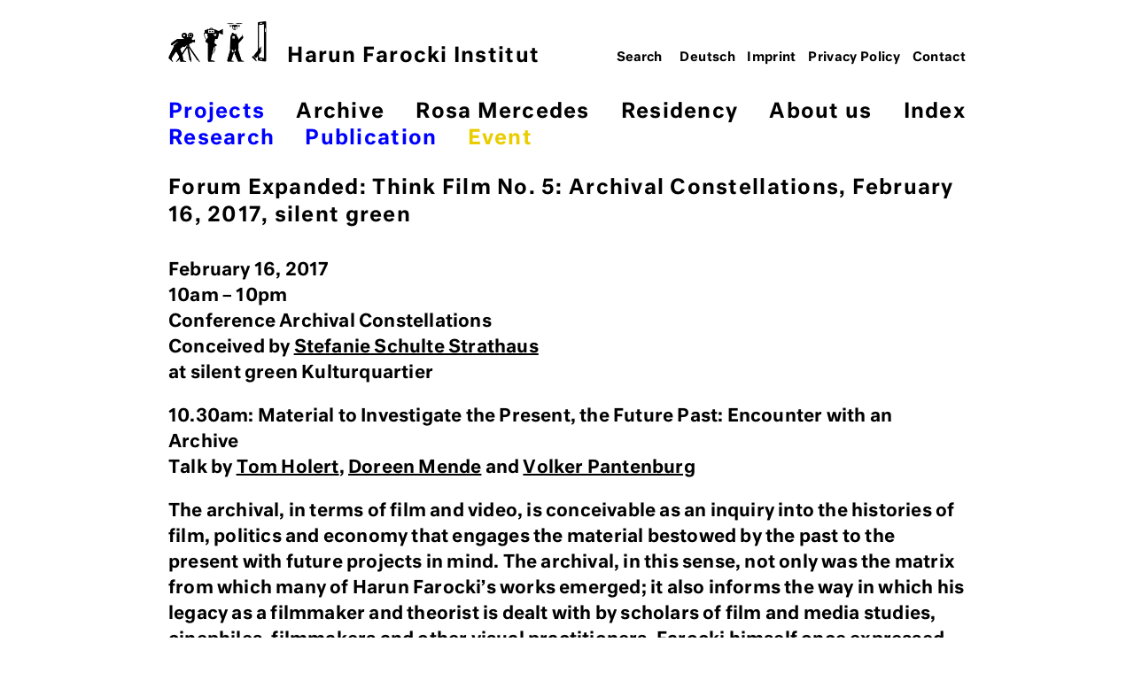

--- FILE ---
content_type: text/html; charset=UTF-8
request_url: https://www.harun-farocki-institut.org/en/2017/02/16/forum-expanded-think-film-no-5-archival-constellations/
body_size: 5082
content:
<!DOCTYPE html>
<html lang="en-GB" class="noadmin">

<head>

	<meta charset="UTF-8">
	<title>Forum Expanded: Think Film No. 5: Archival Constellations, February 16, 2017, silent green / Event / Projects / Harun Farocki Institut</title>

    
    <meta name="description" content="">
	<meta name="viewport" content="width=device-width, initial-scale=1.0, shrink-to-fit=no">
	
    <meta name="generator" content="WordPress 5.5.17" /> <!-- leave this for stats please -->
	
	<link rel="stylesheet" href="https://fonts.typotheque.com/WF-029139-009730.css" type="text/css" />  

	<link rel="pingback" href="/xmlrpc.php" />
			<link rel='dns-prefetch' href='//s.w.org' />
		<script type="text/javascript">
			window._wpemojiSettings = {"baseUrl":"https:\/\/s.w.org\/images\/core\/emoji\/13.0.0\/72x72\/","ext":".png","svgUrl":"https:\/\/s.w.org\/images\/core\/emoji\/13.0.0\/svg\/","svgExt":".svg","source":{"concatemoji":"\/wp-includes\/js\/wp-emoji-release.min.js?ver=5.5.17"}};
			!function(e,a,t){var n,r,o,i=a.createElement("canvas"),p=i.getContext&&i.getContext("2d");function s(e,t){var a=String.fromCharCode;p.clearRect(0,0,i.width,i.height),p.fillText(a.apply(this,e),0,0);e=i.toDataURL();return p.clearRect(0,0,i.width,i.height),p.fillText(a.apply(this,t),0,0),e===i.toDataURL()}function c(e){var t=a.createElement("script");t.src=e,t.defer=t.type="text/javascript",a.getElementsByTagName("head")[0].appendChild(t)}for(o=Array("flag","emoji"),t.supports={everything:!0,everythingExceptFlag:!0},r=0;r<o.length;r++)t.supports[o[r]]=function(e){if(!p||!p.fillText)return!1;switch(p.textBaseline="top",p.font="600 32px Arial",e){case"flag":return s([127987,65039,8205,9895,65039],[127987,65039,8203,9895,65039])?!1:!s([55356,56826,55356,56819],[55356,56826,8203,55356,56819])&&!s([55356,57332,56128,56423,56128,56418,56128,56421,56128,56430,56128,56423,56128,56447],[55356,57332,8203,56128,56423,8203,56128,56418,8203,56128,56421,8203,56128,56430,8203,56128,56423,8203,56128,56447]);case"emoji":return!s([55357,56424,8205,55356,57212],[55357,56424,8203,55356,57212])}return!1}(o[r]),t.supports.everything=t.supports.everything&&t.supports[o[r]],"flag"!==o[r]&&(t.supports.everythingExceptFlag=t.supports.everythingExceptFlag&&t.supports[o[r]]);t.supports.everythingExceptFlag=t.supports.everythingExceptFlag&&!t.supports.flag,t.DOMReady=!1,t.readyCallback=function(){t.DOMReady=!0},t.supports.everything||(n=function(){t.readyCallback()},a.addEventListener?(a.addEventListener("DOMContentLoaded",n,!1),e.addEventListener("load",n,!1)):(e.attachEvent("onload",n),a.attachEvent("onreadystatechange",function(){"complete"===a.readyState&&t.readyCallback()})),(n=t.source||{}).concatemoji?c(n.concatemoji):n.wpemoji&&n.twemoji&&(c(n.twemoji),c(n.wpemoji)))}(window,document,window._wpemojiSettings);
		</script>
		<style type="text/css">
img.wp-smiley,
img.emoji {
	display: inline !important;
	border: none !important;
	box-shadow: none !important;
	height: 1em !important;
	width: 1em !important;
	margin: 0 .07em !important;
	vertical-align: -0.1em !important;
	background: none !important;
	padding: 0 !important;
}
</style>
	<link rel='stylesheet' id='wp-block-library-css'  href='/wp-includes/css/dist/block-library/style.min.css?ver=5.5.17' type='text/css' media='all' />
<link rel='stylesheet' id='theme-stylesheet-normalize-css'  href='/wp-content/themes/hafi/css/normalize.css?ver=5.5.17' type='text/css' media='all' />
<link rel='stylesheet' id='theme-stylesheet-css'  href='/wp-content/uploads/wp-less/hafi/css/hafi-a93826c01c.css' type='text/css' media='all' />
<script type='text/javascript' src='/wp-includes/js/jquery/jquery.js?ver=1.12.4-wp' id='jquery-core-js'></script>
<script type='text/javascript' src='/wp-content/themes/hafi/js/fastclick4v2.min.js?ver=5.5.17' id='fastclick-js'></script>
<script type='text/javascript' src='/wp-content/themes/hafi/js/hafi.js?ver=5.5.17' id='my-js-js'></script>
<link rel="EditURI" type="application/rsd+xml" title="RSD" href="/xmlrpc.php?rsd" />
<link rel="wlwmanifest" type="application/wlwmanifest+xml" href="/wp-includes/wlwmanifest.xml" /> 
<link rel='prev' title='Kevin B. Lee in the Tageszeitung newspaper' href='/en/2017/02/06/kevin-b-lee-in-the-tageszeitung-newspaper/' />
<link rel='next' title='HaFI 002 [Material]: Kevin B. Lee' href='/en/2017/02/23/hafi-002-material-kevin-b-lee/' />
<meta name="generator" content="WordPress 5.5.17" />
<link rel="canonical" href="/en/2017/02/16/forum-expanded-think-film-no-5-archival-constellations/" />
<link rel='shortlink' href='/?p=233' />
<link rel="alternate" type="application/json+oembed" href="/wp-json/oembed/1.0/embed?url=https%3A%2F%2Fwww.harun-farocki-institut.org%2Fen%2F2017%2F02%2F16%2Fforum-expanded-think-film-no-5-archival-constellations%2F" />
<link rel="alternate" type="text/xml+oembed" href="/wp-json/oembed/1.0/embed?url=https%3A%2F%2Fwww.harun-farocki-institut.org%2Fen%2F2017%2F02%2F16%2Fforum-expanded-think-film-no-5-archival-constellations%2F&#038;format=xml" />
<link rel="alternate" href="/de/2017/02/16/forum-expanded-think-film-no-5-archival-constellations-16-februar-2017-silent-green/" hreflang="de" />
<link rel="alternate" href="/en/2017/02/16/forum-expanded-think-film-no-5-archival-constellations/" hreflang="en" />
	
</head>
<body class="sngl-pst ntgs ">
	<a id="top"></a>

	
<!-- template part nav -->

	<header role="banner">
		
		
			<nav role="navigation">
			
				<div class="hddn-nav group"><div class="hn-brgr"><span></span><span></span><span></span></div></div>
			
				<a href="/en/"><img src="/wp-content/themes/hafi/images/hafi-piktogramm.png"><img src="/wp-content/themes/hafi/images/hafi-piktogramm-inv.jpg" class="pkt-nv">Harun Farocki Institut</A>
				
				<div class="mn-hpt group"><div class="menu-main-container"><ul id="menu-main" class="menu"><li id="menu-item-39" class="menu-item menu-item-type-taxonomy menu-item-object-category current-post-ancestor current-menu-parent current-post-parent menu-item-has-children menu-item-39"><a href="/en/category/projects/">Projects</a>
<ul class="sub-menu">
	<li id="menu-item-443" class="menu-item menu-item-type-taxonomy menu-item-object-category menu-item-443"><a href="/en/category/projects/research/">Research</a></li>
	<li id="menu-item-442" class="menu-item menu-item-type-taxonomy menu-item-object-category menu-item-442"><a href="/en/category/projects/publications/">Publication</a></li>
	<li id="menu-item-441" class="menu-item menu-item-type-taxonomy menu-item-object-category current-post-ancestor current-menu-parent current-post-parent menu-item-441"><a href="/en/category/projects/event/">Event</a></li>
</ul>
</li>
<li id="menu-item-38" class="menu-item menu-item-type-taxonomy menu-item-object-category menu-item-has-children menu-item-38"><a href="/en/category/archive/">Archive</a>
<ul class="sub-menu">
	<li id="menu-item-3135" class="menu-item menu-item-type-custom menu-item-object-custom menu-item-3135"><a href="https://archiv.harun-farocki-institut.org/en/">Database</a></li>
	<li id="menu-item-440" class="menu-item menu-item-type-taxonomy menu-item-object-category menu-item-440"><a href="/en/category/archive/showcase/">Showcase</a></li>
</ul>
</li>
<li id="menu-item-36" class="menu-item menu-item-type-taxonomy menu-item-object-category menu-item-has-children menu-item-36"><a href="/en/category/rosa-mercedes-en/">Rosa Mercedes</a>
<ul class="sub-menu">
	<li id="menu-item-1653" class="menu-item menu-item-type-taxonomy menu-item-object-category menu-item-1653"><a href="/en/category/rosa-mercedes-en/01-en/">01</a></li>
	<li id="menu-item-4246" class="menu-item menu-item-type-taxonomy menu-item-object-category menu-item-4246"><a href="/en/category/rosa-mercedes-en/02-en/">02</a></li>
	<li id="menu-item-8684" class="menu-item menu-item-type-taxonomy menu-item-object-category menu-item-has-children menu-item-8684"><a href="/en/category/rosa-mercedes-en/03-en/">03</a>
	<ul class="sub-menu">
		<li id="menu-item-8685" class="menu-item menu-item-type-taxonomy menu-item-object-category menu-item-8685"><a href="/en/category/rosa-mercedes-en/03-en/a-en/">A</a></li>
		<li id="menu-item-9628" class="menu-item menu-item-type-taxonomy menu-item-object-category menu-item-9628"><a href="/en/category/rosa-mercedes-en/03-en/b-en/">B</a></li>
		<li id="menu-item-10698" class="menu-item menu-item-type-taxonomy menu-item-object-category menu-item-10698"><a href="/en/category/rosa-mercedes-en/03-en/c-en/">C</a></li>
		<li id="menu-item-10293" class="menu-item menu-item-type-taxonomy menu-item-object-category menu-item-10293"><a href="/en/category/rosa-mercedes-en/03-en/contexts/">Contexts</a></li>
		<li id="menu-item-8736" class="menu-item menu-item-type-taxonomy menu-item-object-category menu-item-8736"><a href="/en/category/rosa-mercedes-en/03-en/docs/">Docs</a></li>
	</ul>
</li>
	<li id="menu-item-10559" class="menu-item menu-item-type-taxonomy menu-item-object-category menu-item-10559"><a href="/en/category/rosa-mercedes-en/04/">04</a></li>
	<li id="menu-item-11049" class="menu-item menu-item-type-taxonomy menu-item-object-category menu-item-11049"><a href="/en/category/rosa-mercedes-en/05/">05</a></li>
	<li id="menu-item-13110" class="menu-item menu-item-type-taxonomy menu-item-object-category menu-item-13110"><a href="/de/category/rosa-mercedes/06/">06</a></li>
	<li id="menu-item-13111" class="menu-item menu-item-type-taxonomy menu-item-object-category menu-item-13111"><a href="/de/category/rosa-mercedes/07/">07</a></li>
	<li id="menu-item-15241" class="menu-item menu-item-type-taxonomy menu-item-object-category menu-item-15241"><a href="/en/category/rosa-mercedes-en/08-rosa-mercedes-en/">08</a></li>
	<li id="menu-item-17007" class="menu-item menu-item-type-taxonomy menu-item-object-category menu-item-17007"><a href="/en/category/rosa-mercedes-en/09-rosa-en/">09</a></li>
</ul>
</li>
<li id="menu-item-84" class="menu-item menu-item-type-taxonomy menu-item-object-category menu-item-has-children menu-item-84"><a href="/en/category/residency-en/">Residency</a>
<ul class="sub-menu">
	<li id="menu-item-446" class="menu-item menu-item-type-taxonomy menu-item-object-category menu-item-446"><a href="/en/category/residency-en/20162017-en/">2016</a></li>
	<li id="menu-item-1520" class="menu-item menu-item-type-taxonomy menu-item-object-category menu-item-1520"><a href="/en/category/residency-en/2017-en/">2017</a></li>
	<li id="menu-item-2536" class="menu-item menu-item-type-taxonomy menu-item-object-category menu-item-2536"><a href="/en/category/residency-en/2018-en/">2018</a></li>
	<li id="menu-item-7056" class="menu-item menu-item-type-taxonomy menu-item-object-category menu-item-7056"><a href="/en/category/residency-en/2020-en/">2020/22</a></li>
	<li id="menu-item-10185" class="menu-item menu-item-type-taxonomy menu-item-object-category menu-item-10185"><a href="/en/category/residency-en/2021/">2021</a></li>
	<li id="menu-item-12618" class="menu-item menu-item-type-taxonomy menu-item-object-category menu-item-12618"><a href="/en/category/residency-en/2022/">2022</a></li>
	<li id="menu-item-14304" class="menu-item menu-item-type-taxonomy menu-item-object-category menu-item-14304"><a href="/en/category/2023-en/">2023</a></li>
	<li id="menu-item-15142" class="menu-item menu-item-type-taxonomy menu-item-object-category menu-item-15142"><a href="/en/category/2024-en/">2024</a></li>
	<li id="menu-item-16248" class="menu-item menu-item-type-taxonomy menu-item-object-category menu-item-16248"><a href="/en/category/2025-en/">2025</a></li>
</ul>
</li>
<li id="menu-item-1195" class="menu-item menu-item-type-post_type menu-item-object-page menu-item-has-children menu-item-1195"><a href="/en/about-us/">About us</a>
<ul class="sub-menu">
	<li id="menu-item-1202" class="menu-item menu-item-type-post_type menu-item-object-page menu-item-1202"><a href="/en/about-us/institute/">Institute</a></li>
	<li id="menu-item-1198" class="menu-item menu-item-type-post_type menu-item-object-page menu-item-1198"><a href="/en/about-us/network/">Network</a></li>
	<li id="menu-item-8044" class="menu-item menu-item-type-taxonomy menu-item-object-category menu-item-8044"><a href="/en/category/about/support/">Support</a></li>
	<li id="menu-item-10563" class="menu-item menu-item-type-taxonomy menu-item-object-category menu-item-10563"><a href="/en/category/hafi-friends-en/">HaFI Friends</a></li>
	<li id="menu-item-15938" class="menu-item menu-item-type-post_type menu-item-object-page menu-item-15938"><a href="/de/ueber-uns/newsletter/">Newsletter</a></li>
</ul>
</li>
<li id="menu-item-445" class="menu-item menu-item-type-post_type menu-item-object-page menu-item-445"><a href="/en/index-2/">Index</a></li>
</ul></div></div>
				
				<div class="rs-trnnr"></div>
				
				<div class="mn-mt">
					
					<form method="GET" action="/en/" role="search"><input type="search" name="s" placeholder="Search" value=""></form>
					<div class="menu-header-menu-english-container"><ul id="menu-header-menu-english" class="menu"><li id="menu-item-422-de" class="lang-item lang-item-4 lang-item-de lang-item-first menu-item menu-item-type-custom menu-item-object-custom menu-item-422-de"><a href="/de/2017/02/16/forum-expanded-think-film-no-5-archival-constellations-16-februar-2017-silent-green/" hreflang="de-DE" lang="de-DE">Deutsch</a></li>
<li id="menu-item-423" class="menu-item menu-item-type-post_type menu-item-object-page menu-item-423"><a href="/en/imprint/">Imprint</a></li>
<li id="menu-item-2042" class="menu-item menu-item-type-post_type menu-item-object-page menu-item-privacy-policy menu-item-2042"><a href="/en/privacy-policy/">Privacy Policy</a></li>
<li id="menu-item-424" class="menu-item menu-item-type-post_type menu-item-object-page menu-item-424"><a href="/en/contact/">Contact</a></li>
</ul></div>				</div>
				
							
			</nav>

    </header>


	

	<main role="main">
		
				
						
			
			<article class="post " id="post-233">


			
				<div class='pst-tp-bc'><a href='/en/category/projects/'>Projects</a> / <a href='/en/category/projects/event/'>Event</a></div><h1>Forum Expanded: Think Film No. 5: Archival Constellations, February 16, 2017, silent green</h1>
<p>February 16, 2017<br />
10am &#8211; 10pm<br />
Conference Archival Constellations<br />
Conceived by <a href='/en/tag/stefanie-schulte-strathaus-en'>Stefanie Schulte Strathaus</a><br />
at silent green Kulturquartier</p>
<p>10.30am: Material to Investigate the Present, the Future Past: Encounter with an Archive<br />
Talk by <a href='/en/tag/tom-holert-en'>Tom Holert</a>, <a href='/en/tag/doreen-mende-en'>Doreen Mende</a> and <a href='/en/tag/volker-pantenburg-en'>Volker Pantenburg</a></p>
<p>The archival, in terms of film and video, is conceivable as an inquiry into the histories of film, politics and economy that engages the material bestowed by the past to the present with future projects in mind. The archival, in this sense, not only was the matrix from which many of Harun Farocki’s works emerged; it also informs the way in which his legacy as a filmmaker and theorist is dealt with by scholars of film and media studies, cinephiles, filmmakers and other visual practitioners. Farocki himself once expressed his interest in filmic material to be organized in a public archive “to investigate the present, the future past”. One of the imminent tasks of the Harun Farocki Institut (HaFI) is to develop a methodology and a practice of investigating and, in the long run, to make publicly accessible the archival material from Farocki’s storage spaces that has been placed in HaFI’s custody. Among the first unexpected findings is a short documentary that was made during 1982 <a href='/en/tag/berlinale'>Berlinale</a>, when Farocki and actor <a href='/en/tag/ronny-tanner-en'>Ronny Tanner</a> performed a scene from “Etwas wird sichtbar” (“<a href='/en/tag/before-your-eyes-vietnam'>Before Your Eyes Vietnam</a>”) in the foyer of Delphi cinema, a key venue of the festival.</p>
<p>Conference with</p>
<p>Harun Farocki Institut<br />
Lisabona Rahman<br />
Didi Cheeka<br />
<a href='/en/tag/arsenal-en'>Arsenal</a> – Institut für Film und Videokunst<br />
!K7<br />
SAVVY Contemporary<br />
<a href='/en/tag/filipa-cesar-en'>Filipa César</a><br />
Sana Na N&#8217;Hada<br />
Subversive Film<br />
Jasmina Metwaly<br />
<a href='/en/tag/philip-rizk-en'>Philip Rizk</a><br />
Oleksiy Radynski<br />
Karrabing Film Collective<br />
Vaginal Davis</p>
<p>All presentations in English and for free.</p>
					<span class="rtcl-nf">February 16th, 2017 &mdash; <a href='/en/category/projects/'>Projects</a> / <a href='/en/category/projects/event/'>Event</a></span>
								
				

					
			</article>
		
						
			
		
	</main>
    
    	<footer role="contentinfo">
		<div>
		
                
		<!-- Matomo -->
<script type="text/javascript">
  var _paq = window._paq = window._paq || [];
  /* tracker methods like "setCustomDimension" should be called before "trackPageView" */
  _paq.push(['trackPageView']);
  _paq.push(['enableLinkTracking']);
  (function() {
    var u="//matomo.harun-farocki-institut.de/";
    _paq.push(['setTrackerUrl', u+'matomo.php']);
    _paq.push(['setSiteId', '2']);
    var d=document, g=d.createElement('script'), s=d.getElementsByTagName('script')[0];
    g.type='text/javascript'; g.async=true; g.src=u+'matomo.js'; s.parentNode.insertBefore(g,s);
  })();
</script>
<!-- End Matomo Code -->
<script type='text/javascript' src='/wp-includes/js/wp-embed.min.js?ver=5.5.17' id='wp-embed-js'></script>
		</div>
	</footer>
</body>
</html>
